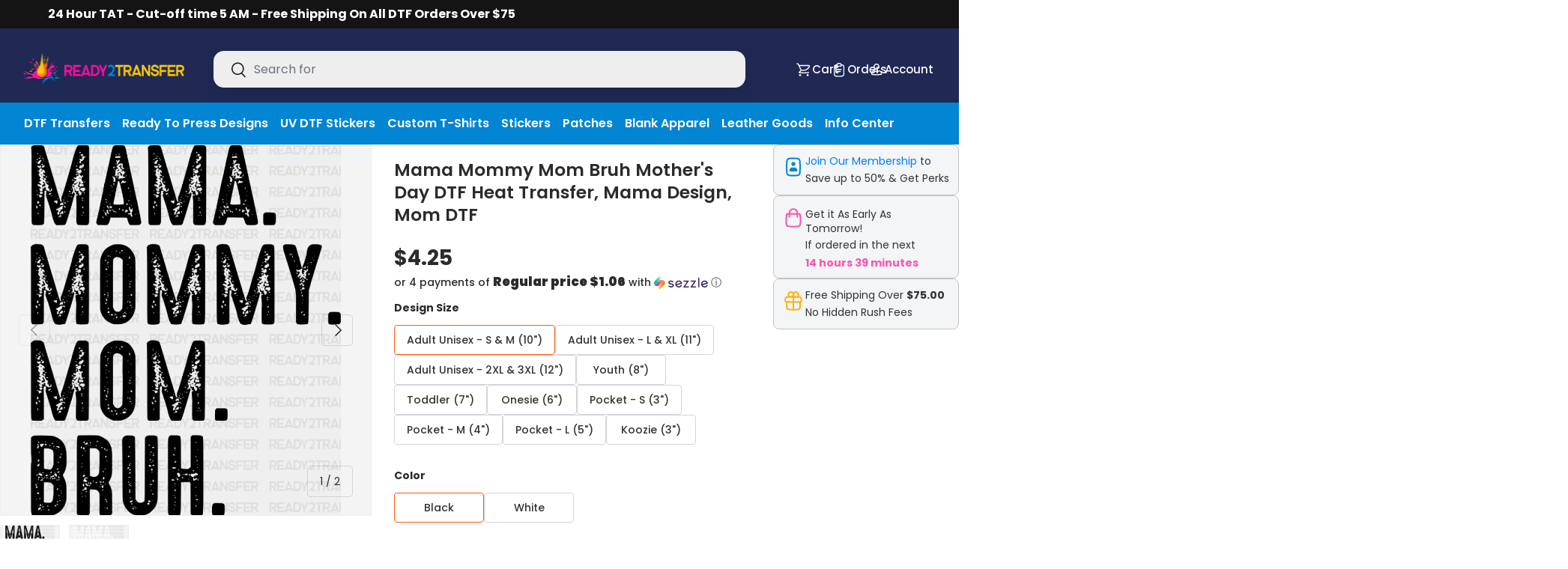

--- FILE ---
content_type: image/svg+xml
request_url: https://ready2transfer.com/cdn/shop/files/Shopping-bag.svg?v=1761128460&width=32
body_size: -291
content:
<svg xmlns="http://www.w3.org/2000/svg" fill="none" viewBox="0 0 36 36" height="36" width="36">
<path fill="#F954B5" d="M10.875 10.8751V10.6953C10.875 7.44369 13.0764 4.60459 16.2256 3.7948C17.3896 3.49548 18.6104 3.49548 19.7744 3.7948C22.9236 4.60459 25.125 7.4437 25.125 10.6953V10.8751H27.3767C28.2336 10.8751 28.9609 11.5036 29.0851 12.3515L29.4131 14.5901C30.059 18.9978 30.059 23.4761 29.4131 27.8838C29.1013 30.0123 27.3848 31.6579 25.245 31.8798L24.3017 31.9776C20.1118 32.4122 15.8882 32.4122 11.6983 31.9776L10.755 31.8798C8.61521 31.6579 6.89878 30.0123 6.5869 27.8838C5.94109 23.4761 5.94109 18.9978 6.5869 14.5901L6.91491 12.3515C7.03914 11.5036 7.76641 10.8751 8.62333 10.8751H10.875ZM16.7859 5.97391C17.5824 5.76911 18.4177 5.76911 19.2141 5.97391C21.3688 6.52797 22.875 8.47052 22.875 10.6953V10.8751H13.125V10.6953C13.125 8.47052 14.6313 6.52797 16.7859 5.97391ZM10.875 13.1251V16.5001C10.875 17.1214 11.3787 17.6251 12 17.6251C12.6213 17.6251 13.125 17.1214 13.125 16.5001V13.1251H22.875V16.5001C22.875 17.1214 23.3787 17.6251 24 17.6251C24.6213 17.6251 25.125 17.1214 25.125 16.5001V13.1251H26.9245L27.1869 14.9163C27.801 19.1077 27.801 23.3662 27.1869 27.5576C27.0242 28.6678 26.129 29.5261 25.0129 29.6418L24.0696 29.7396C20.034 30.1582 15.966 30.1582 11.9304 29.7396L10.9871 29.6418C9.87104 29.5261 8.9758 28.6678 8.81313 27.5576C8.19901 23.3662 8.19901 19.1077 8.81313 14.9163L9.07558 13.1251H10.875Z" clip-rule="evenodd" fill-rule="evenodd"></path>
</svg>


--- FILE ---
content_type: text/javascript; charset=utf-8
request_url: https://ready2transfer.com/products/copy-of-mama-mommy-mom-bruh-mothers-day-dtf-heat-transfer-mama-design-mom-dtf.js
body_size: 1397
content:
{"id":7994379043035,"title":"Mama Mommy Mom Bruh Mother's Day DTF Heat Transfer, Mama Design, Mom DTF","handle":"copy-of-mama-mommy-mom-bruh-mothers-day-dtf-heat-transfer-mama-design-mom-dtf","description":"\u003cdiv\u003e\n\u003cp\u003eUnleash your creativity with our Mama Mommy Mom Bruh Mother's Day DTF Heat Transfer, a perfect solution for custom DTF transfer and t-shirt printing enthusiasts. Crafted for easy application, this high-quality iron on DTF Transfer allows you to create unique t-shirts and apparel with vibrant colors and crisp details. Designed for seamless heat transfer, it's an ideal choice for personalized gifts or professional designs, ensuring your designs stand out on any fabric.\u003c\/p\u003e\n\n\u003cul\u003e\n\u003cli\u003ePress-ready DTF transfers for t-shirts, hoodies, totes, and more\u003c\/li\u003e\n\u003cli\u003eHigh-quality custom iron-on DTF printing\u003c\/li\u003e\n\u003cli\u003eFast and easy heat transfer application\u003c\/li\u003e\n\u003cli\u003eNo minimums or setup fees ever\u003c\/li\u003e\n\u003cli\u003eVivid colors with precise, detailed prints\u003c\/li\u003e\n\u003cli\u003e100% satisfaction guaranteed\u003c\/li\u003e\n\u003cli\u003eCompatible with all fabric types and colors\u003c\/li\u003e\n\u003cli\u003eUse with any heat press or standard home iron\u003c\/li\u003e\n\u003cli\u003eLong-lasting through 50+ washes\u003c\/li\u003e\n\u003c\/ul\u003e    \u003c\/div\u003e","published_at":"2023-03-17T15:15:20-05:00","created_at":"2023-03-17T15:12:43-05:00","vendor":"ready2transfer","type":"","tags":["best mom ever","Direct To Film","DTF Transfer","happy mothers day","Hot Peel Transfers","Iron on transfer","mama","MOM DAYS","mom shirt","moms life","mother day","Mother Decal","Mother's Day","mothers day design","Ready To Press","Transfers For Shirts","Tshirt Transfers"],"price":299,"price_min":299,"price_max":475,"available":true,"price_varies":true,"compare_at_price":null,"compare_at_price_min":0,"compare_at_price_max":0,"compare_at_price_varies":false,"variants":[{"id":44013416120539,"title":"Adult Unisex - S \u0026 M (10\") \/ Black","option1":"Adult Unisex - S \u0026 M (10\")","option2":"Black","option3":null,"sku":"READY4074","requires_shipping":true,"taxable":true,"featured_image":{"id":41453999390939,"product_id":7994379043035,"position":1,"created_at":"2024-06-06T18:38:07-05:00","updated_at":"2025-12-05T16:57:56-06:00","alt":"Mama Mommy Mom Bruh Mother's Day DTF Heat Transfer, Mama Design, Mom DTF ready2transfer Black","width":855,"height":1024,"src":"https:\/\/cdn.shopify.com\/s\/files\/1\/0651\/6172\/4123\/files\/mama-mommy-mom-bruh-mothers-day-dtf-heat-transfer-design-153.webp?v=1764975476","variant_ids":[44013416120539,44013416186075,44013416251611,44013416317147,44013416382683,44013416448219,44013416513755,44013416579291,44013416644827,44013416710363]},"available":true,"name":"Mama Mommy Mom Bruh Mother's Day DTF Heat Transfer, Mama Design, Mom DTF - Adult Unisex - S \u0026 M (10\") \/ Black","public_title":"Adult Unisex - S \u0026 M (10\") \/ Black","options":["Adult Unisex - S \u0026 M (10\")","Black"],"price":425,"weight":28,"compare_at_price":null,"inventory_management":"shopify","barcode":"198715244144","featured_media":{"alt":"Mama Mommy Mom Bruh Mother's Day DTF Heat Transfer, Mama Design, Mom DTF ready2transfer Black","id":34172705767643,"position":1,"preview_image":{"aspect_ratio":0.835,"height":1024,"width":855,"src":"https:\/\/cdn.shopify.com\/s\/files\/1\/0651\/6172\/4123\/files\/mama-mommy-mom-bruh-mothers-day-dtf-heat-transfer-design-153.webp?v=1764975476"}},"quantity_rule":{"min":1,"max":null,"increment":1},"quantity_price_breaks":[],"requires_selling_plan":false,"selling_plan_allocations":[]},{"id":44013416153307,"title":"Adult Unisex - S \u0026 M (10\") \/ White","option1":"Adult Unisex - S \u0026 M (10\")","option2":"White","option3":null,"sku":"READY4074-W","requires_shipping":true,"taxable":true,"featured_image":{"id":41454000242907,"product_id":7994379043035,"position":2,"created_at":"2024-06-06T18:38:12-05:00","updated_at":"2025-12-05T16:57:57-06:00","alt":"Mama Mommy Mom Bruh Mother's Day DTF Heat Transfer, Mama Design, Mom DTF ready2transfer White","width":855,"height":1024,"src":"https:\/\/cdn.shopify.com\/s\/files\/1\/0651\/6172\/4123\/files\/mama-mommy-mom-bruh-mothers-day-dtf-heat-transfer-design-204.webp?v=1764975477","variant_ids":[44013416153307,44013416218843,44013416284379,44013416349915,44013416415451,44013416480987,44013416546523,44013416612059,44013416677595,44013416743131]},"available":true,"name":"Mama Mommy Mom Bruh Mother's Day DTF Heat Transfer, Mama Design, Mom DTF - Adult Unisex - S \u0026 M (10\") \/ White","public_title":"Adult Unisex - S \u0026 M (10\") \/ White","options":["Adult Unisex - S \u0026 M (10\")","White"],"price":425,"weight":28,"compare_at_price":null,"inventory_management":"shopify","barcode":"198715244144","featured_media":{"alt":"Mama Mommy Mom Bruh Mother's Day DTF Heat Transfer, Mama Design, Mom DTF ready2transfer White","id":34172706685147,"position":2,"preview_image":{"aspect_ratio":0.835,"height":1024,"width":855,"src":"https:\/\/cdn.shopify.com\/s\/files\/1\/0651\/6172\/4123\/files\/mama-mommy-mom-bruh-mothers-day-dtf-heat-transfer-design-204.webp?v=1764975477"}},"quantity_rule":{"min":1,"max":null,"increment":1},"quantity_price_breaks":[],"requires_selling_plan":false,"selling_plan_allocations":[]},{"id":44013416186075,"title":"Adult Unisex - L \u0026 XL (11\") \/ Black","option1":"Adult Unisex - L \u0026 XL (11\")","option2":"Black","option3":null,"sku":"READY4074","requires_shipping":true,"taxable":true,"featured_image":{"id":41453999390939,"product_id":7994379043035,"position":1,"created_at":"2024-06-06T18:38:07-05:00","updated_at":"2025-12-05T16:57:56-06:00","alt":"Mama Mommy Mom Bruh Mother's Day DTF Heat Transfer, Mama Design, Mom DTF ready2transfer Black","width":855,"height":1024,"src":"https:\/\/cdn.shopify.com\/s\/files\/1\/0651\/6172\/4123\/files\/mama-mommy-mom-bruh-mothers-day-dtf-heat-transfer-design-153.webp?v=1764975476","variant_ids":[44013416120539,44013416186075,44013416251611,44013416317147,44013416382683,44013416448219,44013416513755,44013416579291,44013416644827,44013416710363]},"available":true,"name":"Mama Mommy Mom Bruh Mother's Day DTF Heat Transfer, Mama Design, Mom DTF - Adult Unisex - L \u0026 XL (11\") \/ Black","public_title":"Adult Unisex - L \u0026 XL (11\") \/ Black","options":["Adult Unisex - L \u0026 XL (11\")","Black"],"price":449,"weight":28,"compare_at_price":null,"inventory_management":"shopify","barcode":"198715244144","featured_media":{"alt":"Mama Mommy Mom Bruh Mother's Day DTF Heat Transfer, Mama Design, Mom DTF ready2transfer Black","id":34172705767643,"position":1,"preview_image":{"aspect_ratio":0.835,"height":1024,"width":855,"src":"https:\/\/cdn.shopify.com\/s\/files\/1\/0651\/6172\/4123\/files\/mama-mommy-mom-bruh-mothers-day-dtf-heat-transfer-design-153.webp?v=1764975476"}},"quantity_rule":{"min":1,"max":null,"increment":1},"quantity_price_breaks":[],"requires_selling_plan":false,"selling_plan_allocations":[]},{"id":44013416218843,"title":"Adult Unisex - L \u0026 XL (11\") \/ White","option1":"Adult Unisex - L \u0026 XL (11\")","option2":"White","option3":null,"sku":"READY4074-W","requires_shipping":true,"taxable":true,"featured_image":{"id":41454000242907,"product_id":7994379043035,"position":2,"created_at":"2024-06-06T18:38:12-05:00","updated_at":"2025-12-05T16:57:57-06:00","alt":"Mama Mommy Mom Bruh Mother's Day DTF Heat Transfer, Mama Design, Mom DTF ready2transfer White","width":855,"height":1024,"src":"https:\/\/cdn.shopify.com\/s\/files\/1\/0651\/6172\/4123\/files\/mama-mommy-mom-bruh-mothers-day-dtf-heat-transfer-design-204.webp?v=1764975477","variant_ids":[44013416153307,44013416218843,44013416284379,44013416349915,44013416415451,44013416480987,44013416546523,44013416612059,44013416677595,44013416743131]},"available":true,"name":"Mama Mommy Mom Bruh Mother's Day DTF Heat Transfer, Mama Design, Mom DTF - Adult Unisex - L \u0026 XL (11\") \/ White","public_title":"Adult Unisex - L \u0026 XL (11\") \/ White","options":["Adult Unisex - L \u0026 XL (11\")","White"],"price":449,"weight":28,"compare_at_price":null,"inventory_management":"shopify","barcode":"198715244144","featured_media":{"alt":"Mama Mommy Mom Bruh Mother's Day DTF Heat Transfer, Mama Design, Mom DTF ready2transfer White","id":34172706685147,"position":2,"preview_image":{"aspect_ratio":0.835,"height":1024,"width":855,"src":"https:\/\/cdn.shopify.com\/s\/files\/1\/0651\/6172\/4123\/files\/mama-mommy-mom-bruh-mothers-day-dtf-heat-transfer-design-204.webp?v=1764975477"}},"quantity_rule":{"min":1,"max":null,"increment":1},"quantity_price_breaks":[],"requires_selling_plan":false,"selling_plan_allocations":[]},{"id":44013416251611,"title":"Adult Unisex - 2XL \u0026 3XL (12\") \/ Black","option1":"Adult Unisex - 2XL \u0026 3XL (12\")","option2":"Black","option3":null,"sku":"READY4074","requires_shipping":true,"taxable":true,"featured_image":{"id":41453999390939,"product_id":7994379043035,"position":1,"created_at":"2024-06-06T18:38:07-05:00","updated_at":"2025-12-05T16:57:56-06:00","alt":"Mama Mommy Mom Bruh Mother's Day DTF Heat Transfer, Mama Design, Mom DTF ready2transfer Black","width":855,"height":1024,"src":"https:\/\/cdn.shopify.com\/s\/files\/1\/0651\/6172\/4123\/files\/mama-mommy-mom-bruh-mothers-day-dtf-heat-transfer-design-153.webp?v=1764975476","variant_ids":[44013416120539,44013416186075,44013416251611,44013416317147,44013416382683,44013416448219,44013416513755,44013416579291,44013416644827,44013416710363]},"available":true,"name":"Mama Mommy Mom Bruh Mother's Day DTF Heat Transfer, Mama Design, Mom DTF - Adult Unisex - 2XL \u0026 3XL (12\") \/ Black","public_title":"Adult Unisex - 2XL \u0026 3XL (12\") \/ Black","options":["Adult Unisex - 2XL \u0026 3XL (12\")","Black"],"price":475,"weight":28,"compare_at_price":null,"inventory_management":"shopify","barcode":"198715244144","featured_media":{"alt":"Mama Mommy Mom Bruh Mother's Day DTF Heat Transfer, Mama Design, Mom DTF ready2transfer Black","id":34172705767643,"position":1,"preview_image":{"aspect_ratio":0.835,"height":1024,"width":855,"src":"https:\/\/cdn.shopify.com\/s\/files\/1\/0651\/6172\/4123\/files\/mama-mommy-mom-bruh-mothers-day-dtf-heat-transfer-design-153.webp?v=1764975476"}},"quantity_rule":{"min":1,"max":null,"increment":1},"quantity_price_breaks":[],"requires_selling_plan":false,"selling_plan_allocations":[]},{"id":44013416284379,"title":"Adult Unisex - 2XL \u0026 3XL (12\") \/ White","option1":"Adult Unisex - 2XL \u0026 3XL (12\")","option2":"White","option3":null,"sku":"READY4074-W","requires_shipping":true,"taxable":true,"featured_image":{"id":41454000242907,"product_id":7994379043035,"position":2,"created_at":"2024-06-06T18:38:12-05:00","updated_at":"2025-12-05T16:57:57-06:00","alt":"Mama Mommy Mom Bruh Mother's Day DTF Heat Transfer, Mama Design, Mom DTF ready2transfer White","width":855,"height":1024,"src":"https:\/\/cdn.shopify.com\/s\/files\/1\/0651\/6172\/4123\/files\/mama-mommy-mom-bruh-mothers-day-dtf-heat-transfer-design-204.webp?v=1764975477","variant_ids":[44013416153307,44013416218843,44013416284379,44013416349915,44013416415451,44013416480987,44013416546523,44013416612059,44013416677595,44013416743131]},"available":true,"name":"Mama Mommy Mom Bruh Mother's Day DTF Heat Transfer, Mama Design, Mom DTF - Adult Unisex - 2XL \u0026 3XL (12\") \/ White","public_title":"Adult Unisex - 2XL \u0026 3XL (12\") \/ White","options":["Adult Unisex - 2XL \u0026 3XL (12\")","White"],"price":475,"weight":28,"compare_at_price":null,"inventory_management":"shopify","barcode":"198715244144","featured_media":{"alt":"Mama Mommy Mom Bruh Mother's Day DTF Heat Transfer, Mama Design, Mom DTF ready2transfer White","id":34172706685147,"position":2,"preview_image":{"aspect_ratio":0.835,"height":1024,"width":855,"src":"https:\/\/cdn.shopify.com\/s\/files\/1\/0651\/6172\/4123\/files\/mama-mommy-mom-bruh-mothers-day-dtf-heat-transfer-design-204.webp?v=1764975477"}},"quantity_rule":{"min":1,"max":null,"increment":1},"quantity_price_breaks":[],"requires_selling_plan":false,"selling_plan_allocations":[]},{"id":44013416317147,"title":"Youth (8\") \/ Black","option1":"Youth (8\")","option2":"Black","option3":null,"sku":"READY4074","requires_shipping":true,"taxable":true,"featured_image":{"id":41453999390939,"product_id":7994379043035,"position":1,"created_at":"2024-06-06T18:38:07-05:00","updated_at":"2025-12-05T16:57:56-06:00","alt":"Mama Mommy Mom Bruh Mother's Day DTF Heat Transfer, Mama Design, Mom DTF ready2transfer Black","width":855,"height":1024,"src":"https:\/\/cdn.shopify.com\/s\/files\/1\/0651\/6172\/4123\/files\/mama-mommy-mom-bruh-mothers-day-dtf-heat-transfer-design-153.webp?v=1764975476","variant_ids":[44013416120539,44013416186075,44013416251611,44013416317147,44013416382683,44013416448219,44013416513755,44013416579291,44013416644827,44013416710363]},"available":true,"name":"Mama Mommy Mom Bruh Mother's Day DTF Heat Transfer, Mama Design, Mom DTF - Youth (8\") \/ Black","public_title":"Youth (8\") \/ Black","options":["Youth (8\")","Black"],"price":399,"weight":28,"compare_at_price":null,"inventory_management":"shopify","barcode":"198715244144","featured_media":{"alt":"Mama Mommy Mom Bruh Mother's Day DTF Heat Transfer, Mama Design, Mom DTF ready2transfer Black","id":34172705767643,"position":1,"preview_image":{"aspect_ratio":0.835,"height":1024,"width":855,"src":"https:\/\/cdn.shopify.com\/s\/files\/1\/0651\/6172\/4123\/files\/mama-mommy-mom-bruh-mothers-day-dtf-heat-transfer-design-153.webp?v=1764975476"}},"quantity_rule":{"min":1,"max":null,"increment":1},"quantity_price_breaks":[],"requires_selling_plan":false,"selling_plan_allocations":[]},{"id":44013416349915,"title":"Youth (8\") \/ White","option1":"Youth (8\")","option2":"White","option3":null,"sku":"READY4074-W","requires_shipping":true,"taxable":true,"featured_image":{"id":41454000242907,"product_id":7994379043035,"position":2,"created_at":"2024-06-06T18:38:12-05:00","updated_at":"2025-12-05T16:57:57-06:00","alt":"Mama Mommy Mom Bruh Mother's Day DTF Heat Transfer, Mama Design, Mom DTF ready2transfer White","width":855,"height":1024,"src":"https:\/\/cdn.shopify.com\/s\/files\/1\/0651\/6172\/4123\/files\/mama-mommy-mom-bruh-mothers-day-dtf-heat-transfer-design-204.webp?v=1764975477","variant_ids":[44013416153307,44013416218843,44013416284379,44013416349915,44013416415451,44013416480987,44013416546523,44013416612059,44013416677595,44013416743131]},"available":true,"name":"Mama Mommy Mom Bruh Mother's Day DTF Heat Transfer, Mama Design, Mom DTF - Youth (8\") \/ White","public_title":"Youth (8\") \/ White","options":["Youth (8\")","White"],"price":399,"weight":28,"compare_at_price":null,"inventory_management":"shopify","barcode":"198715244144","featured_media":{"alt":"Mama Mommy Mom Bruh Mother's Day DTF Heat Transfer, Mama Design, Mom DTF ready2transfer White","id":34172706685147,"position":2,"preview_image":{"aspect_ratio":0.835,"height":1024,"width":855,"src":"https:\/\/cdn.shopify.com\/s\/files\/1\/0651\/6172\/4123\/files\/mama-mommy-mom-bruh-mothers-day-dtf-heat-transfer-design-204.webp?v=1764975477"}},"quantity_rule":{"min":1,"max":null,"increment":1},"quantity_price_breaks":[],"requires_selling_plan":false,"selling_plan_allocations":[]},{"id":44013416382683,"title":"Toddler (7\") \/ Black","option1":"Toddler (7\")","option2":"Black","option3":null,"sku":"READY4074","requires_shipping":true,"taxable":true,"featured_image":{"id":41453999390939,"product_id":7994379043035,"position":1,"created_at":"2024-06-06T18:38:07-05:00","updated_at":"2025-12-05T16:57:56-06:00","alt":"Mama Mommy Mom Bruh Mother's Day DTF Heat Transfer, Mama Design, Mom DTF ready2transfer Black","width":855,"height":1024,"src":"https:\/\/cdn.shopify.com\/s\/files\/1\/0651\/6172\/4123\/files\/mama-mommy-mom-bruh-mothers-day-dtf-heat-transfer-design-153.webp?v=1764975476","variant_ids":[44013416120539,44013416186075,44013416251611,44013416317147,44013416382683,44013416448219,44013416513755,44013416579291,44013416644827,44013416710363]},"available":true,"name":"Mama Mommy Mom Bruh Mother's Day DTF Heat Transfer, Mama Design, Mom DTF - Toddler (7\") \/ Black","public_title":"Toddler (7\") \/ Black","options":["Toddler (7\")","Black"],"price":399,"weight":28,"compare_at_price":null,"inventory_management":"shopify","barcode":"198715244144","featured_media":{"alt":"Mama Mommy Mom Bruh Mother's Day DTF Heat Transfer, Mama Design, Mom DTF ready2transfer Black","id":34172705767643,"position":1,"preview_image":{"aspect_ratio":0.835,"height":1024,"width":855,"src":"https:\/\/cdn.shopify.com\/s\/files\/1\/0651\/6172\/4123\/files\/mama-mommy-mom-bruh-mothers-day-dtf-heat-transfer-design-153.webp?v=1764975476"}},"quantity_rule":{"min":1,"max":null,"increment":1},"quantity_price_breaks":[],"requires_selling_plan":false,"selling_plan_allocations":[]},{"id":44013416415451,"title":"Toddler (7\") \/ White","option1":"Toddler (7\")","option2":"White","option3":null,"sku":"READY4074-W","requires_shipping":true,"taxable":true,"featured_image":{"id":41454000242907,"product_id":7994379043035,"position":2,"created_at":"2024-06-06T18:38:12-05:00","updated_at":"2025-12-05T16:57:57-06:00","alt":"Mama Mommy Mom Bruh Mother's Day DTF Heat Transfer, Mama Design, Mom DTF ready2transfer White","width":855,"height":1024,"src":"https:\/\/cdn.shopify.com\/s\/files\/1\/0651\/6172\/4123\/files\/mama-mommy-mom-bruh-mothers-day-dtf-heat-transfer-design-204.webp?v=1764975477","variant_ids":[44013416153307,44013416218843,44013416284379,44013416349915,44013416415451,44013416480987,44013416546523,44013416612059,44013416677595,44013416743131]},"available":true,"name":"Mama Mommy Mom Bruh Mother's Day DTF Heat Transfer, Mama Design, Mom DTF - Toddler (7\") \/ White","public_title":"Toddler (7\") \/ White","options":["Toddler (7\")","White"],"price":399,"weight":28,"compare_at_price":null,"inventory_management":"shopify","barcode":"198715244144","featured_media":{"alt":"Mama Mommy Mom Bruh Mother's Day DTF Heat Transfer, Mama Design, Mom DTF ready2transfer White","id":34172706685147,"position":2,"preview_image":{"aspect_ratio":0.835,"height":1024,"width":855,"src":"https:\/\/cdn.shopify.com\/s\/files\/1\/0651\/6172\/4123\/files\/mama-mommy-mom-bruh-mothers-day-dtf-heat-transfer-design-204.webp?v=1764975477"}},"quantity_rule":{"min":1,"max":null,"increment":1},"quantity_price_breaks":[],"requires_selling_plan":false,"selling_plan_allocations":[]},{"id":44013416448219,"title":"Onesie (6\") \/ Black","option1":"Onesie (6\")","option2":"Black","option3":null,"sku":"READY4074","requires_shipping":true,"taxable":true,"featured_image":{"id":41453999390939,"product_id":7994379043035,"position":1,"created_at":"2024-06-06T18:38:07-05:00","updated_at":"2025-12-05T16:57:56-06:00","alt":"Mama Mommy Mom Bruh Mother's Day DTF Heat Transfer, Mama Design, Mom DTF ready2transfer Black","width":855,"height":1024,"src":"https:\/\/cdn.shopify.com\/s\/files\/1\/0651\/6172\/4123\/files\/mama-mommy-mom-bruh-mothers-day-dtf-heat-transfer-design-153.webp?v=1764975476","variant_ids":[44013416120539,44013416186075,44013416251611,44013416317147,44013416382683,44013416448219,44013416513755,44013416579291,44013416644827,44013416710363]},"available":true,"name":"Mama Mommy Mom Bruh Mother's Day DTF Heat Transfer, Mama Design, Mom DTF - Onesie (6\") \/ Black","public_title":"Onesie (6\") \/ Black","options":["Onesie (6\")","Black"],"price":349,"weight":28,"compare_at_price":null,"inventory_management":"shopify","barcode":"198715244144","featured_media":{"alt":"Mama Mommy Mom Bruh Mother's Day DTF Heat Transfer, Mama Design, Mom DTF ready2transfer Black","id":34172705767643,"position":1,"preview_image":{"aspect_ratio":0.835,"height":1024,"width":855,"src":"https:\/\/cdn.shopify.com\/s\/files\/1\/0651\/6172\/4123\/files\/mama-mommy-mom-bruh-mothers-day-dtf-heat-transfer-design-153.webp?v=1764975476"}},"quantity_rule":{"min":1,"max":null,"increment":1},"quantity_price_breaks":[],"requires_selling_plan":false,"selling_plan_allocations":[]},{"id":44013416480987,"title":"Onesie (6\") \/ White","option1":"Onesie (6\")","option2":"White","option3":null,"sku":"READY4074-W","requires_shipping":true,"taxable":true,"featured_image":{"id":41454000242907,"product_id":7994379043035,"position":2,"created_at":"2024-06-06T18:38:12-05:00","updated_at":"2025-12-05T16:57:57-06:00","alt":"Mama Mommy Mom Bruh Mother's Day DTF Heat Transfer, Mama Design, Mom DTF ready2transfer White","width":855,"height":1024,"src":"https:\/\/cdn.shopify.com\/s\/files\/1\/0651\/6172\/4123\/files\/mama-mommy-mom-bruh-mothers-day-dtf-heat-transfer-design-204.webp?v=1764975477","variant_ids":[44013416153307,44013416218843,44013416284379,44013416349915,44013416415451,44013416480987,44013416546523,44013416612059,44013416677595,44013416743131]},"available":true,"name":"Mama Mommy Mom Bruh Mother's Day DTF Heat Transfer, Mama Design, Mom DTF - Onesie (6\") \/ White","public_title":"Onesie (6\") \/ White","options":["Onesie (6\")","White"],"price":349,"weight":28,"compare_at_price":null,"inventory_management":"shopify","barcode":"198715244144","featured_media":{"alt":"Mama Mommy Mom Bruh Mother's Day DTF Heat Transfer, Mama Design, Mom DTF ready2transfer White","id":34172706685147,"position":2,"preview_image":{"aspect_ratio":0.835,"height":1024,"width":855,"src":"https:\/\/cdn.shopify.com\/s\/files\/1\/0651\/6172\/4123\/files\/mama-mommy-mom-bruh-mothers-day-dtf-heat-transfer-design-204.webp?v=1764975477"}},"quantity_rule":{"min":1,"max":null,"increment":1},"quantity_price_breaks":[],"requires_selling_plan":false,"selling_plan_allocations":[]},{"id":44013416513755,"title":"Pocket - S (3\") \/ Black","option1":"Pocket - S (3\")","option2":"Black","option3":null,"sku":"READY4074","requires_shipping":true,"taxable":true,"featured_image":{"id":41453999390939,"product_id":7994379043035,"position":1,"created_at":"2024-06-06T18:38:07-05:00","updated_at":"2025-12-05T16:57:56-06:00","alt":"Mama Mommy Mom Bruh Mother's Day DTF Heat Transfer, Mama Design, Mom DTF ready2transfer Black","width":855,"height":1024,"src":"https:\/\/cdn.shopify.com\/s\/files\/1\/0651\/6172\/4123\/files\/mama-mommy-mom-bruh-mothers-day-dtf-heat-transfer-design-153.webp?v=1764975476","variant_ids":[44013416120539,44013416186075,44013416251611,44013416317147,44013416382683,44013416448219,44013416513755,44013416579291,44013416644827,44013416710363]},"available":true,"name":"Mama Mommy Mom Bruh Mother's Day DTF Heat Transfer, Mama Design, Mom DTF - Pocket - S (3\") \/ Black","public_title":"Pocket - S (3\") \/ Black","options":["Pocket - S (3\")","Black"],"price":299,"weight":28,"compare_at_price":null,"inventory_management":"shopify","barcode":"198715244144","featured_media":{"alt":"Mama Mommy Mom Bruh Mother's Day DTF Heat Transfer, Mama Design, Mom DTF ready2transfer Black","id":34172705767643,"position":1,"preview_image":{"aspect_ratio":0.835,"height":1024,"width":855,"src":"https:\/\/cdn.shopify.com\/s\/files\/1\/0651\/6172\/4123\/files\/mama-mommy-mom-bruh-mothers-day-dtf-heat-transfer-design-153.webp?v=1764975476"}},"quantity_rule":{"min":1,"max":null,"increment":1},"quantity_price_breaks":[],"requires_selling_plan":false,"selling_plan_allocations":[]},{"id":44013416546523,"title":"Pocket - S (3\") \/ White","option1":"Pocket - S (3\")","option2":"White","option3":null,"sku":"READY4074-W","requires_shipping":true,"taxable":true,"featured_image":{"id":41454000242907,"product_id":7994379043035,"position":2,"created_at":"2024-06-06T18:38:12-05:00","updated_at":"2025-12-05T16:57:57-06:00","alt":"Mama Mommy Mom Bruh Mother's Day DTF Heat Transfer, Mama Design, Mom DTF ready2transfer White","width":855,"height":1024,"src":"https:\/\/cdn.shopify.com\/s\/files\/1\/0651\/6172\/4123\/files\/mama-mommy-mom-bruh-mothers-day-dtf-heat-transfer-design-204.webp?v=1764975477","variant_ids":[44013416153307,44013416218843,44013416284379,44013416349915,44013416415451,44013416480987,44013416546523,44013416612059,44013416677595,44013416743131]},"available":true,"name":"Mama Mommy Mom Bruh Mother's Day DTF Heat Transfer, Mama Design, Mom DTF - Pocket - S (3\") \/ White","public_title":"Pocket - S (3\") \/ White","options":["Pocket - S (3\")","White"],"price":299,"weight":28,"compare_at_price":null,"inventory_management":"shopify","barcode":"198715244144","featured_media":{"alt":"Mama Mommy Mom Bruh Mother's Day DTF Heat Transfer, Mama Design, Mom DTF ready2transfer White","id":34172706685147,"position":2,"preview_image":{"aspect_ratio":0.835,"height":1024,"width":855,"src":"https:\/\/cdn.shopify.com\/s\/files\/1\/0651\/6172\/4123\/files\/mama-mommy-mom-bruh-mothers-day-dtf-heat-transfer-design-204.webp?v=1764975477"}},"quantity_rule":{"min":1,"max":null,"increment":1},"quantity_price_breaks":[],"requires_selling_plan":false,"selling_plan_allocations":[]},{"id":44013416579291,"title":"Pocket - M (4\") \/ Black","option1":"Pocket - M (4\")","option2":"Black","option3":null,"sku":"READY4074","requires_shipping":true,"taxable":true,"featured_image":{"id":41453999390939,"product_id":7994379043035,"position":1,"created_at":"2024-06-06T18:38:07-05:00","updated_at":"2025-12-05T16:57:56-06:00","alt":"Mama Mommy Mom Bruh Mother's Day DTF Heat Transfer, Mama Design, Mom DTF ready2transfer Black","width":855,"height":1024,"src":"https:\/\/cdn.shopify.com\/s\/files\/1\/0651\/6172\/4123\/files\/mama-mommy-mom-bruh-mothers-day-dtf-heat-transfer-design-153.webp?v=1764975476","variant_ids":[44013416120539,44013416186075,44013416251611,44013416317147,44013416382683,44013416448219,44013416513755,44013416579291,44013416644827,44013416710363]},"available":true,"name":"Mama Mommy Mom Bruh Mother's Day DTF Heat Transfer, Mama Design, Mom DTF - Pocket - M (4\") \/ Black","public_title":"Pocket - M (4\") \/ Black","options":["Pocket - M (4\")","Black"],"price":325,"weight":28,"compare_at_price":null,"inventory_management":"shopify","barcode":"198715244144","featured_media":{"alt":"Mama Mommy Mom Bruh Mother's Day DTF Heat Transfer, Mama Design, Mom DTF ready2transfer Black","id":34172705767643,"position":1,"preview_image":{"aspect_ratio":0.835,"height":1024,"width":855,"src":"https:\/\/cdn.shopify.com\/s\/files\/1\/0651\/6172\/4123\/files\/mama-mommy-mom-bruh-mothers-day-dtf-heat-transfer-design-153.webp?v=1764975476"}},"quantity_rule":{"min":1,"max":null,"increment":1},"quantity_price_breaks":[],"requires_selling_plan":false,"selling_plan_allocations":[]},{"id":44013416612059,"title":"Pocket - M (4\") \/ White","option1":"Pocket - M (4\")","option2":"White","option3":null,"sku":"READY4074-W","requires_shipping":true,"taxable":true,"featured_image":{"id":41454000242907,"product_id":7994379043035,"position":2,"created_at":"2024-06-06T18:38:12-05:00","updated_at":"2025-12-05T16:57:57-06:00","alt":"Mama Mommy Mom Bruh Mother's Day DTF Heat Transfer, Mama Design, Mom DTF ready2transfer White","width":855,"height":1024,"src":"https:\/\/cdn.shopify.com\/s\/files\/1\/0651\/6172\/4123\/files\/mama-mommy-mom-bruh-mothers-day-dtf-heat-transfer-design-204.webp?v=1764975477","variant_ids":[44013416153307,44013416218843,44013416284379,44013416349915,44013416415451,44013416480987,44013416546523,44013416612059,44013416677595,44013416743131]},"available":true,"name":"Mama Mommy Mom Bruh Mother's Day DTF Heat Transfer, Mama Design, Mom DTF - Pocket - M (4\") \/ White","public_title":"Pocket - M (4\") \/ White","options":["Pocket - M (4\")","White"],"price":325,"weight":28,"compare_at_price":null,"inventory_management":"shopify","barcode":"198715244144","featured_media":{"alt":"Mama Mommy Mom Bruh Mother's Day DTF Heat Transfer, Mama Design, Mom DTF ready2transfer White","id":34172706685147,"position":2,"preview_image":{"aspect_ratio":0.835,"height":1024,"width":855,"src":"https:\/\/cdn.shopify.com\/s\/files\/1\/0651\/6172\/4123\/files\/mama-mommy-mom-bruh-mothers-day-dtf-heat-transfer-design-204.webp?v=1764975477"}},"quantity_rule":{"min":1,"max":null,"increment":1},"quantity_price_breaks":[],"requires_selling_plan":false,"selling_plan_allocations":[]},{"id":44013416644827,"title":"Pocket - L (5\") \/ Black","option1":"Pocket - L (5\")","option2":"Black","option3":null,"sku":"READY4074","requires_shipping":true,"taxable":true,"featured_image":{"id":41453999390939,"product_id":7994379043035,"position":1,"created_at":"2024-06-06T18:38:07-05:00","updated_at":"2025-12-05T16:57:56-06:00","alt":"Mama Mommy Mom Bruh Mother's Day DTF Heat Transfer, Mama Design, Mom DTF ready2transfer Black","width":855,"height":1024,"src":"https:\/\/cdn.shopify.com\/s\/files\/1\/0651\/6172\/4123\/files\/mama-mommy-mom-bruh-mothers-day-dtf-heat-transfer-design-153.webp?v=1764975476","variant_ids":[44013416120539,44013416186075,44013416251611,44013416317147,44013416382683,44013416448219,44013416513755,44013416579291,44013416644827,44013416710363]},"available":true,"name":"Mama Mommy Mom Bruh Mother's Day DTF Heat Transfer, Mama Design, Mom DTF - Pocket - L (5\") \/ Black","public_title":"Pocket - L (5\") \/ Black","options":["Pocket - L (5\")","Black"],"price":349,"weight":28,"compare_at_price":null,"inventory_management":"shopify","barcode":"198715244144","featured_media":{"alt":"Mama Mommy Mom Bruh Mother's Day DTF Heat Transfer, Mama Design, Mom DTF ready2transfer Black","id":34172705767643,"position":1,"preview_image":{"aspect_ratio":0.835,"height":1024,"width":855,"src":"https:\/\/cdn.shopify.com\/s\/files\/1\/0651\/6172\/4123\/files\/mama-mommy-mom-bruh-mothers-day-dtf-heat-transfer-design-153.webp?v=1764975476"}},"quantity_rule":{"min":1,"max":null,"increment":1},"quantity_price_breaks":[],"requires_selling_plan":false,"selling_plan_allocations":[]},{"id":44013416677595,"title":"Pocket - L (5\") \/ White","option1":"Pocket - L (5\")","option2":"White","option3":null,"sku":"READY4074-W","requires_shipping":true,"taxable":true,"featured_image":{"id":41454000242907,"product_id":7994379043035,"position":2,"created_at":"2024-06-06T18:38:12-05:00","updated_at":"2025-12-05T16:57:57-06:00","alt":"Mama Mommy Mom Bruh Mother's Day DTF Heat Transfer, Mama Design, Mom DTF ready2transfer White","width":855,"height":1024,"src":"https:\/\/cdn.shopify.com\/s\/files\/1\/0651\/6172\/4123\/files\/mama-mommy-mom-bruh-mothers-day-dtf-heat-transfer-design-204.webp?v=1764975477","variant_ids":[44013416153307,44013416218843,44013416284379,44013416349915,44013416415451,44013416480987,44013416546523,44013416612059,44013416677595,44013416743131]},"available":true,"name":"Mama Mommy Mom Bruh Mother's Day DTF Heat Transfer, Mama Design, Mom DTF - Pocket - L (5\") \/ White","public_title":"Pocket - L (5\") \/ White","options":["Pocket - L (5\")","White"],"price":349,"weight":28,"compare_at_price":null,"inventory_management":"shopify","barcode":"198715244144","featured_media":{"alt":"Mama Mommy Mom Bruh Mother's Day DTF Heat Transfer, Mama Design, Mom DTF ready2transfer White","id":34172706685147,"position":2,"preview_image":{"aspect_ratio":0.835,"height":1024,"width":855,"src":"https:\/\/cdn.shopify.com\/s\/files\/1\/0651\/6172\/4123\/files\/mama-mommy-mom-bruh-mothers-day-dtf-heat-transfer-design-204.webp?v=1764975477"}},"quantity_rule":{"min":1,"max":null,"increment":1},"quantity_price_breaks":[],"requires_selling_plan":false,"selling_plan_allocations":[]},{"id":44013416710363,"title":"Koozie (3\") \/ Black","option1":"Koozie (3\")","option2":"Black","option3":null,"sku":"READY4074","requires_shipping":true,"taxable":true,"featured_image":{"id":41453999390939,"product_id":7994379043035,"position":1,"created_at":"2024-06-06T18:38:07-05:00","updated_at":"2025-12-05T16:57:56-06:00","alt":"Mama Mommy Mom Bruh Mother's Day DTF Heat Transfer, Mama Design, Mom DTF ready2transfer Black","width":855,"height":1024,"src":"https:\/\/cdn.shopify.com\/s\/files\/1\/0651\/6172\/4123\/files\/mama-mommy-mom-bruh-mothers-day-dtf-heat-transfer-design-153.webp?v=1764975476","variant_ids":[44013416120539,44013416186075,44013416251611,44013416317147,44013416382683,44013416448219,44013416513755,44013416579291,44013416644827,44013416710363]},"available":true,"name":"Mama Mommy Mom Bruh Mother's Day DTF Heat Transfer, Mama Design, Mom DTF - Koozie (3\") \/ Black","public_title":"Koozie (3\") \/ Black","options":["Koozie (3\")","Black"],"price":299,"weight":28,"compare_at_price":null,"inventory_management":"shopify","barcode":"198715244144","featured_media":{"alt":"Mama Mommy Mom Bruh Mother's Day DTF Heat Transfer, Mama Design, Mom DTF ready2transfer Black","id":34172705767643,"position":1,"preview_image":{"aspect_ratio":0.835,"height":1024,"width":855,"src":"https:\/\/cdn.shopify.com\/s\/files\/1\/0651\/6172\/4123\/files\/mama-mommy-mom-bruh-mothers-day-dtf-heat-transfer-design-153.webp?v=1764975476"}},"quantity_rule":{"min":1,"max":null,"increment":1},"quantity_price_breaks":[],"requires_selling_plan":false,"selling_plan_allocations":[]},{"id":44013416743131,"title":"Koozie (3\") \/ White","option1":"Koozie (3\")","option2":"White","option3":null,"sku":"READY4074-W","requires_shipping":true,"taxable":true,"featured_image":{"id":41454000242907,"product_id":7994379043035,"position":2,"created_at":"2024-06-06T18:38:12-05:00","updated_at":"2025-12-05T16:57:57-06:00","alt":"Mama Mommy Mom Bruh Mother's Day DTF Heat Transfer, Mama Design, Mom DTF ready2transfer White","width":855,"height":1024,"src":"https:\/\/cdn.shopify.com\/s\/files\/1\/0651\/6172\/4123\/files\/mama-mommy-mom-bruh-mothers-day-dtf-heat-transfer-design-204.webp?v=1764975477","variant_ids":[44013416153307,44013416218843,44013416284379,44013416349915,44013416415451,44013416480987,44013416546523,44013416612059,44013416677595,44013416743131]},"available":true,"name":"Mama Mommy Mom Bruh Mother's Day DTF Heat Transfer, Mama Design, Mom DTF - Koozie (3\") \/ White","public_title":"Koozie (3\") \/ White","options":["Koozie (3\")","White"],"price":299,"weight":28,"compare_at_price":null,"inventory_management":"shopify","barcode":"198715244144","featured_media":{"alt":"Mama Mommy Mom Bruh Mother's Day DTF Heat Transfer, Mama Design, Mom DTF ready2transfer White","id":34172706685147,"position":2,"preview_image":{"aspect_ratio":0.835,"height":1024,"width":855,"src":"https:\/\/cdn.shopify.com\/s\/files\/1\/0651\/6172\/4123\/files\/mama-mommy-mom-bruh-mothers-day-dtf-heat-transfer-design-204.webp?v=1764975477"}},"quantity_rule":{"min":1,"max":null,"increment":1},"quantity_price_breaks":[],"requires_selling_plan":false,"selling_plan_allocations":[]}],"images":["\/\/cdn.shopify.com\/s\/files\/1\/0651\/6172\/4123\/files\/mama-mommy-mom-bruh-mothers-day-dtf-heat-transfer-design-153.webp?v=1764975476","\/\/cdn.shopify.com\/s\/files\/1\/0651\/6172\/4123\/files\/mama-mommy-mom-bruh-mothers-day-dtf-heat-transfer-design-204.webp?v=1764975477"],"featured_image":"\/\/cdn.shopify.com\/s\/files\/1\/0651\/6172\/4123\/files\/mama-mommy-mom-bruh-mothers-day-dtf-heat-transfer-design-153.webp?v=1764975476","options":[{"name":"Design Size","position":1,"values":["Adult Unisex - S \u0026 M (10\")","Adult Unisex - L \u0026 XL (11\")","Adult Unisex - 2XL \u0026 3XL (12\")","Youth (8\")","Toddler (7\")","Onesie (6\")","Pocket - S (3\")","Pocket - M (4\")","Pocket - L (5\")","Koozie (3\")"]},{"name":"Color","position":2,"values":["Black","White"]}],"url":"\/products\/copy-of-mama-mommy-mom-bruh-mothers-day-dtf-heat-transfer-mama-design-mom-dtf","media":[{"alt":"Mama Mommy Mom Bruh Mother's Day DTF Heat Transfer, Mama Design, Mom DTF ready2transfer Black","id":34172705767643,"position":1,"preview_image":{"aspect_ratio":0.835,"height":1024,"width":855,"src":"https:\/\/cdn.shopify.com\/s\/files\/1\/0651\/6172\/4123\/files\/mama-mommy-mom-bruh-mothers-day-dtf-heat-transfer-design-153.webp?v=1764975476"},"aspect_ratio":0.835,"height":1024,"media_type":"image","src":"https:\/\/cdn.shopify.com\/s\/files\/1\/0651\/6172\/4123\/files\/mama-mommy-mom-bruh-mothers-day-dtf-heat-transfer-design-153.webp?v=1764975476","width":855},{"alt":"Mama Mommy Mom Bruh Mother's Day DTF Heat Transfer, Mama Design, Mom DTF ready2transfer White","id":34172706685147,"position":2,"preview_image":{"aspect_ratio":0.835,"height":1024,"width":855,"src":"https:\/\/cdn.shopify.com\/s\/files\/1\/0651\/6172\/4123\/files\/mama-mommy-mom-bruh-mothers-day-dtf-heat-transfer-design-204.webp?v=1764975477"},"aspect_ratio":0.835,"height":1024,"media_type":"image","src":"https:\/\/cdn.shopify.com\/s\/files\/1\/0651\/6172\/4123\/files\/mama-mommy-mom-bruh-mothers-day-dtf-heat-transfer-design-204.webp?v=1764975477","width":855}],"requires_selling_plan":false,"selling_plan_groups":[]}

--- FILE ---
content_type: text/javascript; charset=utf-8
request_url: https://ready2transfer.com/products/copy-of-mama-mommy-mom-bruh-mothers-day-dtf-heat-transfer-mama-design-mom-dtf.js
body_size: 1505
content:
{"id":7994379043035,"title":"Mama Mommy Mom Bruh Mother's Day DTF Heat Transfer, Mama Design, Mom DTF","handle":"copy-of-mama-mommy-mom-bruh-mothers-day-dtf-heat-transfer-mama-design-mom-dtf","description":"\u003cdiv\u003e\n\u003cp\u003eUnleash your creativity with our Mama Mommy Mom Bruh Mother's Day DTF Heat Transfer, a perfect solution for custom DTF transfer and t-shirt printing enthusiasts. Crafted for easy application, this high-quality iron on DTF Transfer allows you to create unique t-shirts and apparel with vibrant colors and crisp details. Designed for seamless heat transfer, it's an ideal choice for personalized gifts or professional designs, ensuring your designs stand out on any fabric.\u003c\/p\u003e\n\n\u003cul\u003e\n\u003cli\u003ePress-ready DTF transfers for t-shirts, hoodies, totes, and more\u003c\/li\u003e\n\u003cli\u003eHigh-quality custom iron-on DTF printing\u003c\/li\u003e\n\u003cli\u003eFast and easy heat transfer application\u003c\/li\u003e\n\u003cli\u003eNo minimums or setup fees ever\u003c\/li\u003e\n\u003cli\u003eVivid colors with precise, detailed prints\u003c\/li\u003e\n\u003cli\u003e100% satisfaction guaranteed\u003c\/li\u003e\n\u003cli\u003eCompatible with all fabric types and colors\u003c\/li\u003e\n\u003cli\u003eUse with any heat press or standard home iron\u003c\/li\u003e\n\u003cli\u003eLong-lasting through 50+ washes\u003c\/li\u003e\n\u003c\/ul\u003e    \u003c\/div\u003e","published_at":"2023-03-17T15:15:20-05:00","created_at":"2023-03-17T15:12:43-05:00","vendor":"ready2transfer","type":"","tags":["best mom ever","Direct To Film","DTF Transfer","happy mothers day","Hot Peel Transfers","Iron on transfer","mama","MOM DAYS","mom shirt","moms life","mother day","Mother Decal","Mother's Day","mothers day design","Ready To Press","Transfers For Shirts","Tshirt Transfers"],"price":299,"price_min":299,"price_max":475,"available":true,"price_varies":true,"compare_at_price":null,"compare_at_price_min":0,"compare_at_price_max":0,"compare_at_price_varies":false,"variants":[{"id":44013416120539,"title":"Adult Unisex - S \u0026 M (10\") \/ Black","option1":"Adult Unisex - S \u0026 M (10\")","option2":"Black","option3":null,"sku":"READY4074","requires_shipping":true,"taxable":true,"featured_image":{"id":41453999390939,"product_id":7994379043035,"position":1,"created_at":"2024-06-06T18:38:07-05:00","updated_at":"2025-12-05T16:57:56-06:00","alt":"Mama Mommy Mom Bruh Mother's Day DTF Heat Transfer, Mama Design, Mom DTF ready2transfer Black","width":855,"height":1024,"src":"https:\/\/cdn.shopify.com\/s\/files\/1\/0651\/6172\/4123\/files\/mama-mommy-mom-bruh-mothers-day-dtf-heat-transfer-design-153.webp?v=1764975476","variant_ids":[44013416120539,44013416186075,44013416251611,44013416317147,44013416382683,44013416448219,44013416513755,44013416579291,44013416644827,44013416710363]},"available":true,"name":"Mama Mommy Mom Bruh Mother's Day DTF Heat Transfer, Mama Design, Mom DTF - Adult Unisex - S \u0026 M (10\") \/ Black","public_title":"Adult Unisex - S \u0026 M (10\") \/ Black","options":["Adult Unisex - S \u0026 M (10\")","Black"],"price":425,"weight":28,"compare_at_price":null,"inventory_management":"shopify","barcode":"198715244144","featured_media":{"alt":"Mama Mommy Mom Bruh Mother's Day DTF Heat Transfer, Mama Design, Mom DTF ready2transfer Black","id":34172705767643,"position":1,"preview_image":{"aspect_ratio":0.835,"height":1024,"width":855,"src":"https:\/\/cdn.shopify.com\/s\/files\/1\/0651\/6172\/4123\/files\/mama-mommy-mom-bruh-mothers-day-dtf-heat-transfer-design-153.webp?v=1764975476"}},"quantity_rule":{"min":1,"max":null,"increment":1},"quantity_price_breaks":[],"requires_selling_plan":false,"selling_plan_allocations":[]},{"id":44013416153307,"title":"Adult Unisex - S \u0026 M (10\") \/ White","option1":"Adult Unisex - S \u0026 M (10\")","option2":"White","option3":null,"sku":"READY4074-W","requires_shipping":true,"taxable":true,"featured_image":{"id":41454000242907,"product_id":7994379043035,"position":2,"created_at":"2024-06-06T18:38:12-05:00","updated_at":"2025-12-05T16:57:57-06:00","alt":"Mama Mommy Mom Bruh Mother's Day DTF Heat Transfer, Mama Design, Mom DTF ready2transfer White","width":855,"height":1024,"src":"https:\/\/cdn.shopify.com\/s\/files\/1\/0651\/6172\/4123\/files\/mama-mommy-mom-bruh-mothers-day-dtf-heat-transfer-design-204.webp?v=1764975477","variant_ids":[44013416153307,44013416218843,44013416284379,44013416349915,44013416415451,44013416480987,44013416546523,44013416612059,44013416677595,44013416743131]},"available":true,"name":"Mama Mommy Mom Bruh Mother's Day DTF Heat Transfer, Mama Design, Mom DTF - Adult Unisex - S \u0026 M (10\") \/ White","public_title":"Adult Unisex - S \u0026 M (10\") \/ White","options":["Adult Unisex - S \u0026 M (10\")","White"],"price":425,"weight":28,"compare_at_price":null,"inventory_management":"shopify","barcode":"198715244144","featured_media":{"alt":"Mama Mommy Mom Bruh Mother's Day DTF Heat Transfer, Mama Design, Mom DTF ready2transfer White","id":34172706685147,"position":2,"preview_image":{"aspect_ratio":0.835,"height":1024,"width":855,"src":"https:\/\/cdn.shopify.com\/s\/files\/1\/0651\/6172\/4123\/files\/mama-mommy-mom-bruh-mothers-day-dtf-heat-transfer-design-204.webp?v=1764975477"}},"quantity_rule":{"min":1,"max":null,"increment":1},"quantity_price_breaks":[],"requires_selling_plan":false,"selling_plan_allocations":[]},{"id":44013416186075,"title":"Adult Unisex - L \u0026 XL (11\") \/ Black","option1":"Adult Unisex - L \u0026 XL (11\")","option2":"Black","option3":null,"sku":"READY4074","requires_shipping":true,"taxable":true,"featured_image":{"id":41453999390939,"product_id":7994379043035,"position":1,"created_at":"2024-06-06T18:38:07-05:00","updated_at":"2025-12-05T16:57:56-06:00","alt":"Mama Mommy Mom Bruh Mother's Day DTF Heat Transfer, Mama Design, Mom DTF ready2transfer Black","width":855,"height":1024,"src":"https:\/\/cdn.shopify.com\/s\/files\/1\/0651\/6172\/4123\/files\/mama-mommy-mom-bruh-mothers-day-dtf-heat-transfer-design-153.webp?v=1764975476","variant_ids":[44013416120539,44013416186075,44013416251611,44013416317147,44013416382683,44013416448219,44013416513755,44013416579291,44013416644827,44013416710363]},"available":true,"name":"Mama Mommy Mom Bruh Mother's Day DTF Heat Transfer, Mama Design, Mom DTF - Adult Unisex - L \u0026 XL (11\") \/ Black","public_title":"Adult Unisex - L \u0026 XL (11\") \/ Black","options":["Adult Unisex - L \u0026 XL (11\")","Black"],"price":449,"weight":28,"compare_at_price":null,"inventory_management":"shopify","barcode":"198715244144","featured_media":{"alt":"Mama Mommy Mom Bruh Mother's Day DTF Heat Transfer, Mama Design, Mom DTF ready2transfer Black","id":34172705767643,"position":1,"preview_image":{"aspect_ratio":0.835,"height":1024,"width":855,"src":"https:\/\/cdn.shopify.com\/s\/files\/1\/0651\/6172\/4123\/files\/mama-mommy-mom-bruh-mothers-day-dtf-heat-transfer-design-153.webp?v=1764975476"}},"quantity_rule":{"min":1,"max":null,"increment":1},"quantity_price_breaks":[],"requires_selling_plan":false,"selling_plan_allocations":[]},{"id":44013416218843,"title":"Adult Unisex - L \u0026 XL (11\") \/ White","option1":"Adult Unisex - L \u0026 XL (11\")","option2":"White","option3":null,"sku":"READY4074-W","requires_shipping":true,"taxable":true,"featured_image":{"id":41454000242907,"product_id":7994379043035,"position":2,"created_at":"2024-06-06T18:38:12-05:00","updated_at":"2025-12-05T16:57:57-06:00","alt":"Mama Mommy Mom Bruh Mother's Day DTF Heat Transfer, Mama Design, Mom DTF ready2transfer White","width":855,"height":1024,"src":"https:\/\/cdn.shopify.com\/s\/files\/1\/0651\/6172\/4123\/files\/mama-mommy-mom-bruh-mothers-day-dtf-heat-transfer-design-204.webp?v=1764975477","variant_ids":[44013416153307,44013416218843,44013416284379,44013416349915,44013416415451,44013416480987,44013416546523,44013416612059,44013416677595,44013416743131]},"available":true,"name":"Mama Mommy Mom Bruh Mother's Day DTF Heat Transfer, Mama Design, Mom DTF - Adult Unisex - L \u0026 XL (11\") \/ White","public_title":"Adult Unisex - L \u0026 XL (11\") \/ White","options":["Adult Unisex - L \u0026 XL (11\")","White"],"price":449,"weight":28,"compare_at_price":null,"inventory_management":"shopify","barcode":"198715244144","featured_media":{"alt":"Mama Mommy Mom Bruh Mother's Day DTF Heat Transfer, Mama Design, Mom DTF ready2transfer White","id":34172706685147,"position":2,"preview_image":{"aspect_ratio":0.835,"height":1024,"width":855,"src":"https:\/\/cdn.shopify.com\/s\/files\/1\/0651\/6172\/4123\/files\/mama-mommy-mom-bruh-mothers-day-dtf-heat-transfer-design-204.webp?v=1764975477"}},"quantity_rule":{"min":1,"max":null,"increment":1},"quantity_price_breaks":[],"requires_selling_plan":false,"selling_plan_allocations":[]},{"id":44013416251611,"title":"Adult Unisex - 2XL \u0026 3XL (12\") \/ Black","option1":"Adult Unisex - 2XL \u0026 3XL (12\")","option2":"Black","option3":null,"sku":"READY4074","requires_shipping":true,"taxable":true,"featured_image":{"id":41453999390939,"product_id":7994379043035,"position":1,"created_at":"2024-06-06T18:38:07-05:00","updated_at":"2025-12-05T16:57:56-06:00","alt":"Mama Mommy Mom Bruh Mother's Day DTF Heat Transfer, Mama Design, Mom DTF ready2transfer Black","width":855,"height":1024,"src":"https:\/\/cdn.shopify.com\/s\/files\/1\/0651\/6172\/4123\/files\/mama-mommy-mom-bruh-mothers-day-dtf-heat-transfer-design-153.webp?v=1764975476","variant_ids":[44013416120539,44013416186075,44013416251611,44013416317147,44013416382683,44013416448219,44013416513755,44013416579291,44013416644827,44013416710363]},"available":true,"name":"Mama Mommy Mom Bruh Mother's Day DTF Heat Transfer, Mama Design, Mom DTF - Adult Unisex - 2XL \u0026 3XL (12\") \/ Black","public_title":"Adult Unisex - 2XL \u0026 3XL (12\") \/ Black","options":["Adult Unisex - 2XL \u0026 3XL (12\")","Black"],"price":475,"weight":28,"compare_at_price":null,"inventory_management":"shopify","barcode":"198715244144","featured_media":{"alt":"Mama Mommy Mom Bruh Mother's Day DTF Heat Transfer, Mama Design, Mom DTF ready2transfer Black","id":34172705767643,"position":1,"preview_image":{"aspect_ratio":0.835,"height":1024,"width":855,"src":"https:\/\/cdn.shopify.com\/s\/files\/1\/0651\/6172\/4123\/files\/mama-mommy-mom-bruh-mothers-day-dtf-heat-transfer-design-153.webp?v=1764975476"}},"quantity_rule":{"min":1,"max":null,"increment":1},"quantity_price_breaks":[],"requires_selling_plan":false,"selling_plan_allocations":[]},{"id":44013416284379,"title":"Adult Unisex - 2XL \u0026 3XL (12\") \/ White","option1":"Adult Unisex - 2XL \u0026 3XL (12\")","option2":"White","option3":null,"sku":"READY4074-W","requires_shipping":true,"taxable":true,"featured_image":{"id":41454000242907,"product_id":7994379043035,"position":2,"created_at":"2024-06-06T18:38:12-05:00","updated_at":"2025-12-05T16:57:57-06:00","alt":"Mama Mommy Mom Bruh Mother's Day DTF Heat Transfer, Mama Design, Mom DTF ready2transfer White","width":855,"height":1024,"src":"https:\/\/cdn.shopify.com\/s\/files\/1\/0651\/6172\/4123\/files\/mama-mommy-mom-bruh-mothers-day-dtf-heat-transfer-design-204.webp?v=1764975477","variant_ids":[44013416153307,44013416218843,44013416284379,44013416349915,44013416415451,44013416480987,44013416546523,44013416612059,44013416677595,44013416743131]},"available":true,"name":"Mama Mommy Mom Bruh Mother's Day DTF Heat Transfer, Mama Design, Mom DTF - Adult Unisex - 2XL \u0026 3XL (12\") \/ White","public_title":"Adult Unisex - 2XL \u0026 3XL (12\") \/ White","options":["Adult Unisex - 2XL \u0026 3XL (12\")","White"],"price":475,"weight":28,"compare_at_price":null,"inventory_management":"shopify","barcode":"198715244144","featured_media":{"alt":"Mama Mommy Mom Bruh Mother's Day DTF Heat Transfer, Mama Design, Mom DTF ready2transfer White","id":34172706685147,"position":2,"preview_image":{"aspect_ratio":0.835,"height":1024,"width":855,"src":"https:\/\/cdn.shopify.com\/s\/files\/1\/0651\/6172\/4123\/files\/mama-mommy-mom-bruh-mothers-day-dtf-heat-transfer-design-204.webp?v=1764975477"}},"quantity_rule":{"min":1,"max":null,"increment":1},"quantity_price_breaks":[],"requires_selling_plan":false,"selling_plan_allocations":[]},{"id":44013416317147,"title":"Youth (8\") \/ Black","option1":"Youth (8\")","option2":"Black","option3":null,"sku":"READY4074","requires_shipping":true,"taxable":true,"featured_image":{"id":41453999390939,"product_id":7994379043035,"position":1,"created_at":"2024-06-06T18:38:07-05:00","updated_at":"2025-12-05T16:57:56-06:00","alt":"Mama Mommy Mom Bruh Mother's Day DTF Heat Transfer, Mama Design, Mom DTF ready2transfer Black","width":855,"height":1024,"src":"https:\/\/cdn.shopify.com\/s\/files\/1\/0651\/6172\/4123\/files\/mama-mommy-mom-bruh-mothers-day-dtf-heat-transfer-design-153.webp?v=1764975476","variant_ids":[44013416120539,44013416186075,44013416251611,44013416317147,44013416382683,44013416448219,44013416513755,44013416579291,44013416644827,44013416710363]},"available":true,"name":"Mama Mommy Mom Bruh Mother's Day DTF Heat Transfer, Mama Design, Mom DTF - Youth (8\") \/ Black","public_title":"Youth (8\") \/ Black","options":["Youth (8\")","Black"],"price":399,"weight":28,"compare_at_price":null,"inventory_management":"shopify","barcode":"198715244144","featured_media":{"alt":"Mama Mommy Mom Bruh Mother's Day DTF Heat Transfer, Mama Design, Mom DTF ready2transfer Black","id":34172705767643,"position":1,"preview_image":{"aspect_ratio":0.835,"height":1024,"width":855,"src":"https:\/\/cdn.shopify.com\/s\/files\/1\/0651\/6172\/4123\/files\/mama-mommy-mom-bruh-mothers-day-dtf-heat-transfer-design-153.webp?v=1764975476"}},"quantity_rule":{"min":1,"max":null,"increment":1},"quantity_price_breaks":[],"requires_selling_plan":false,"selling_plan_allocations":[]},{"id":44013416349915,"title":"Youth (8\") \/ White","option1":"Youth (8\")","option2":"White","option3":null,"sku":"READY4074-W","requires_shipping":true,"taxable":true,"featured_image":{"id":41454000242907,"product_id":7994379043035,"position":2,"created_at":"2024-06-06T18:38:12-05:00","updated_at":"2025-12-05T16:57:57-06:00","alt":"Mama Mommy Mom Bruh Mother's Day DTF Heat Transfer, Mama Design, Mom DTF ready2transfer White","width":855,"height":1024,"src":"https:\/\/cdn.shopify.com\/s\/files\/1\/0651\/6172\/4123\/files\/mama-mommy-mom-bruh-mothers-day-dtf-heat-transfer-design-204.webp?v=1764975477","variant_ids":[44013416153307,44013416218843,44013416284379,44013416349915,44013416415451,44013416480987,44013416546523,44013416612059,44013416677595,44013416743131]},"available":true,"name":"Mama Mommy Mom Bruh Mother's Day DTF Heat Transfer, Mama Design, Mom DTF - Youth (8\") \/ White","public_title":"Youth (8\") \/ White","options":["Youth (8\")","White"],"price":399,"weight":28,"compare_at_price":null,"inventory_management":"shopify","barcode":"198715244144","featured_media":{"alt":"Mama Mommy Mom Bruh Mother's Day DTF Heat Transfer, Mama Design, Mom DTF ready2transfer White","id":34172706685147,"position":2,"preview_image":{"aspect_ratio":0.835,"height":1024,"width":855,"src":"https:\/\/cdn.shopify.com\/s\/files\/1\/0651\/6172\/4123\/files\/mama-mommy-mom-bruh-mothers-day-dtf-heat-transfer-design-204.webp?v=1764975477"}},"quantity_rule":{"min":1,"max":null,"increment":1},"quantity_price_breaks":[],"requires_selling_plan":false,"selling_plan_allocations":[]},{"id":44013416382683,"title":"Toddler (7\") \/ Black","option1":"Toddler (7\")","option2":"Black","option3":null,"sku":"READY4074","requires_shipping":true,"taxable":true,"featured_image":{"id":41453999390939,"product_id":7994379043035,"position":1,"created_at":"2024-06-06T18:38:07-05:00","updated_at":"2025-12-05T16:57:56-06:00","alt":"Mama Mommy Mom Bruh Mother's Day DTF Heat Transfer, Mama Design, Mom DTF ready2transfer Black","width":855,"height":1024,"src":"https:\/\/cdn.shopify.com\/s\/files\/1\/0651\/6172\/4123\/files\/mama-mommy-mom-bruh-mothers-day-dtf-heat-transfer-design-153.webp?v=1764975476","variant_ids":[44013416120539,44013416186075,44013416251611,44013416317147,44013416382683,44013416448219,44013416513755,44013416579291,44013416644827,44013416710363]},"available":true,"name":"Mama Mommy Mom Bruh Mother's Day DTF Heat Transfer, Mama Design, Mom DTF - Toddler (7\") \/ Black","public_title":"Toddler (7\") \/ Black","options":["Toddler (7\")","Black"],"price":399,"weight":28,"compare_at_price":null,"inventory_management":"shopify","barcode":"198715244144","featured_media":{"alt":"Mama Mommy Mom Bruh Mother's Day DTF Heat Transfer, Mama Design, Mom DTF ready2transfer Black","id":34172705767643,"position":1,"preview_image":{"aspect_ratio":0.835,"height":1024,"width":855,"src":"https:\/\/cdn.shopify.com\/s\/files\/1\/0651\/6172\/4123\/files\/mama-mommy-mom-bruh-mothers-day-dtf-heat-transfer-design-153.webp?v=1764975476"}},"quantity_rule":{"min":1,"max":null,"increment":1},"quantity_price_breaks":[],"requires_selling_plan":false,"selling_plan_allocations":[]},{"id":44013416415451,"title":"Toddler (7\") \/ White","option1":"Toddler (7\")","option2":"White","option3":null,"sku":"READY4074-W","requires_shipping":true,"taxable":true,"featured_image":{"id":41454000242907,"product_id":7994379043035,"position":2,"created_at":"2024-06-06T18:38:12-05:00","updated_at":"2025-12-05T16:57:57-06:00","alt":"Mama Mommy Mom Bruh Mother's Day DTF Heat Transfer, Mama Design, Mom DTF ready2transfer White","width":855,"height":1024,"src":"https:\/\/cdn.shopify.com\/s\/files\/1\/0651\/6172\/4123\/files\/mama-mommy-mom-bruh-mothers-day-dtf-heat-transfer-design-204.webp?v=1764975477","variant_ids":[44013416153307,44013416218843,44013416284379,44013416349915,44013416415451,44013416480987,44013416546523,44013416612059,44013416677595,44013416743131]},"available":true,"name":"Mama Mommy Mom Bruh Mother's Day DTF Heat Transfer, Mama Design, Mom DTF - Toddler (7\") \/ White","public_title":"Toddler (7\") \/ White","options":["Toddler (7\")","White"],"price":399,"weight":28,"compare_at_price":null,"inventory_management":"shopify","barcode":"198715244144","featured_media":{"alt":"Mama Mommy Mom Bruh Mother's Day DTF Heat Transfer, Mama Design, Mom DTF ready2transfer White","id":34172706685147,"position":2,"preview_image":{"aspect_ratio":0.835,"height":1024,"width":855,"src":"https:\/\/cdn.shopify.com\/s\/files\/1\/0651\/6172\/4123\/files\/mama-mommy-mom-bruh-mothers-day-dtf-heat-transfer-design-204.webp?v=1764975477"}},"quantity_rule":{"min":1,"max":null,"increment":1},"quantity_price_breaks":[],"requires_selling_plan":false,"selling_plan_allocations":[]},{"id":44013416448219,"title":"Onesie (6\") \/ Black","option1":"Onesie (6\")","option2":"Black","option3":null,"sku":"READY4074","requires_shipping":true,"taxable":true,"featured_image":{"id":41453999390939,"product_id":7994379043035,"position":1,"created_at":"2024-06-06T18:38:07-05:00","updated_at":"2025-12-05T16:57:56-06:00","alt":"Mama Mommy Mom Bruh Mother's Day DTF Heat Transfer, Mama Design, Mom DTF ready2transfer Black","width":855,"height":1024,"src":"https:\/\/cdn.shopify.com\/s\/files\/1\/0651\/6172\/4123\/files\/mama-mommy-mom-bruh-mothers-day-dtf-heat-transfer-design-153.webp?v=1764975476","variant_ids":[44013416120539,44013416186075,44013416251611,44013416317147,44013416382683,44013416448219,44013416513755,44013416579291,44013416644827,44013416710363]},"available":true,"name":"Mama Mommy Mom Bruh Mother's Day DTF Heat Transfer, Mama Design, Mom DTF - Onesie (6\") \/ Black","public_title":"Onesie (6\") \/ Black","options":["Onesie (6\")","Black"],"price":349,"weight":28,"compare_at_price":null,"inventory_management":"shopify","barcode":"198715244144","featured_media":{"alt":"Mama Mommy Mom Bruh Mother's Day DTF Heat Transfer, Mama Design, Mom DTF ready2transfer Black","id":34172705767643,"position":1,"preview_image":{"aspect_ratio":0.835,"height":1024,"width":855,"src":"https:\/\/cdn.shopify.com\/s\/files\/1\/0651\/6172\/4123\/files\/mama-mommy-mom-bruh-mothers-day-dtf-heat-transfer-design-153.webp?v=1764975476"}},"quantity_rule":{"min":1,"max":null,"increment":1},"quantity_price_breaks":[],"requires_selling_plan":false,"selling_plan_allocations":[]},{"id":44013416480987,"title":"Onesie (6\") \/ White","option1":"Onesie (6\")","option2":"White","option3":null,"sku":"READY4074-W","requires_shipping":true,"taxable":true,"featured_image":{"id":41454000242907,"product_id":7994379043035,"position":2,"created_at":"2024-06-06T18:38:12-05:00","updated_at":"2025-12-05T16:57:57-06:00","alt":"Mama Mommy Mom Bruh Mother's Day DTF Heat Transfer, Mama Design, Mom DTF ready2transfer White","width":855,"height":1024,"src":"https:\/\/cdn.shopify.com\/s\/files\/1\/0651\/6172\/4123\/files\/mama-mommy-mom-bruh-mothers-day-dtf-heat-transfer-design-204.webp?v=1764975477","variant_ids":[44013416153307,44013416218843,44013416284379,44013416349915,44013416415451,44013416480987,44013416546523,44013416612059,44013416677595,44013416743131]},"available":true,"name":"Mama Mommy Mom Bruh Mother's Day DTF Heat Transfer, Mama Design, Mom DTF - Onesie (6\") \/ White","public_title":"Onesie (6\") \/ White","options":["Onesie (6\")","White"],"price":349,"weight":28,"compare_at_price":null,"inventory_management":"shopify","barcode":"198715244144","featured_media":{"alt":"Mama Mommy Mom Bruh Mother's Day DTF Heat Transfer, Mama Design, Mom DTF ready2transfer White","id":34172706685147,"position":2,"preview_image":{"aspect_ratio":0.835,"height":1024,"width":855,"src":"https:\/\/cdn.shopify.com\/s\/files\/1\/0651\/6172\/4123\/files\/mama-mommy-mom-bruh-mothers-day-dtf-heat-transfer-design-204.webp?v=1764975477"}},"quantity_rule":{"min":1,"max":null,"increment":1},"quantity_price_breaks":[],"requires_selling_plan":false,"selling_plan_allocations":[]},{"id":44013416513755,"title":"Pocket - S (3\") \/ Black","option1":"Pocket - S (3\")","option2":"Black","option3":null,"sku":"READY4074","requires_shipping":true,"taxable":true,"featured_image":{"id":41453999390939,"product_id":7994379043035,"position":1,"created_at":"2024-06-06T18:38:07-05:00","updated_at":"2025-12-05T16:57:56-06:00","alt":"Mama Mommy Mom Bruh Mother's Day DTF Heat Transfer, Mama Design, Mom DTF ready2transfer Black","width":855,"height":1024,"src":"https:\/\/cdn.shopify.com\/s\/files\/1\/0651\/6172\/4123\/files\/mama-mommy-mom-bruh-mothers-day-dtf-heat-transfer-design-153.webp?v=1764975476","variant_ids":[44013416120539,44013416186075,44013416251611,44013416317147,44013416382683,44013416448219,44013416513755,44013416579291,44013416644827,44013416710363]},"available":true,"name":"Mama Mommy Mom Bruh Mother's Day DTF Heat Transfer, Mama Design, Mom DTF - Pocket - S (3\") \/ Black","public_title":"Pocket - S (3\") \/ Black","options":["Pocket - S (3\")","Black"],"price":299,"weight":28,"compare_at_price":null,"inventory_management":"shopify","barcode":"198715244144","featured_media":{"alt":"Mama Mommy Mom Bruh Mother's Day DTF Heat Transfer, Mama Design, Mom DTF ready2transfer Black","id":34172705767643,"position":1,"preview_image":{"aspect_ratio":0.835,"height":1024,"width":855,"src":"https:\/\/cdn.shopify.com\/s\/files\/1\/0651\/6172\/4123\/files\/mama-mommy-mom-bruh-mothers-day-dtf-heat-transfer-design-153.webp?v=1764975476"}},"quantity_rule":{"min":1,"max":null,"increment":1},"quantity_price_breaks":[],"requires_selling_plan":false,"selling_plan_allocations":[]},{"id":44013416546523,"title":"Pocket - S (3\") \/ White","option1":"Pocket - S (3\")","option2":"White","option3":null,"sku":"READY4074-W","requires_shipping":true,"taxable":true,"featured_image":{"id":41454000242907,"product_id":7994379043035,"position":2,"created_at":"2024-06-06T18:38:12-05:00","updated_at":"2025-12-05T16:57:57-06:00","alt":"Mama Mommy Mom Bruh Mother's Day DTF Heat Transfer, Mama Design, Mom DTF ready2transfer White","width":855,"height":1024,"src":"https:\/\/cdn.shopify.com\/s\/files\/1\/0651\/6172\/4123\/files\/mama-mommy-mom-bruh-mothers-day-dtf-heat-transfer-design-204.webp?v=1764975477","variant_ids":[44013416153307,44013416218843,44013416284379,44013416349915,44013416415451,44013416480987,44013416546523,44013416612059,44013416677595,44013416743131]},"available":true,"name":"Mama Mommy Mom Bruh Mother's Day DTF Heat Transfer, Mama Design, Mom DTF - Pocket - S (3\") \/ White","public_title":"Pocket - S (3\") \/ White","options":["Pocket - S (3\")","White"],"price":299,"weight":28,"compare_at_price":null,"inventory_management":"shopify","barcode":"198715244144","featured_media":{"alt":"Mama Mommy Mom Bruh Mother's Day DTF Heat Transfer, Mama Design, Mom DTF ready2transfer White","id":34172706685147,"position":2,"preview_image":{"aspect_ratio":0.835,"height":1024,"width":855,"src":"https:\/\/cdn.shopify.com\/s\/files\/1\/0651\/6172\/4123\/files\/mama-mommy-mom-bruh-mothers-day-dtf-heat-transfer-design-204.webp?v=1764975477"}},"quantity_rule":{"min":1,"max":null,"increment":1},"quantity_price_breaks":[],"requires_selling_plan":false,"selling_plan_allocations":[]},{"id":44013416579291,"title":"Pocket - M (4\") \/ Black","option1":"Pocket - M (4\")","option2":"Black","option3":null,"sku":"READY4074","requires_shipping":true,"taxable":true,"featured_image":{"id":41453999390939,"product_id":7994379043035,"position":1,"created_at":"2024-06-06T18:38:07-05:00","updated_at":"2025-12-05T16:57:56-06:00","alt":"Mama Mommy Mom Bruh Mother's Day DTF Heat Transfer, Mama Design, Mom DTF ready2transfer Black","width":855,"height":1024,"src":"https:\/\/cdn.shopify.com\/s\/files\/1\/0651\/6172\/4123\/files\/mama-mommy-mom-bruh-mothers-day-dtf-heat-transfer-design-153.webp?v=1764975476","variant_ids":[44013416120539,44013416186075,44013416251611,44013416317147,44013416382683,44013416448219,44013416513755,44013416579291,44013416644827,44013416710363]},"available":true,"name":"Mama Mommy Mom Bruh Mother's Day DTF Heat Transfer, Mama Design, Mom DTF - Pocket - M (4\") \/ Black","public_title":"Pocket - M (4\") \/ Black","options":["Pocket - M (4\")","Black"],"price":325,"weight":28,"compare_at_price":null,"inventory_management":"shopify","barcode":"198715244144","featured_media":{"alt":"Mama Mommy Mom Bruh Mother's Day DTF Heat Transfer, Mama Design, Mom DTF ready2transfer Black","id":34172705767643,"position":1,"preview_image":{"aspect_ratio":0.835,"height":1024,"width":855,"src":"https:\/\/cdn.shopify.com\/s\/files\/1\/0651\/6172\/4123\/files\/mama-mommy-mom-bruh-mothers-day-dtf-heat-transfer-design-153.webp?v=1764975476"}},"quantity_rule":{"min":1,"max":null,"increment":1},"quantity_price_breaks":[],"requires_selling_plan":false,"selling_plan_allocations":[]},{"id":44013416612059,"title":"Pocket - M (4\") \/ White","option1":"Pocket - M (4\")","option2":"White","option3":null,"sku":"READY4074-W","requires_shipping":true,"taxable":true,"featured_image":{"id":41454000242907,"product_id":7994379043035,"position":2,"created_at":"2024-06-06T18:38:12-05:00","updated_at":"2025-12-05T16:57:57-06:00","alt":"Mama Mommy Mom Bruh Mother's Day DTF Heat Transfer, Mama Design, Mom DTF ready2transfer White","width":855,"height":1024,"src":"https:\/\/cdn.shopify.com\/s\/files\/1\/0651\/6172\/4123\/files\/mama-mommy-mom-bruh-mothers-day-dtf-heat-transfer-design-204.webp?v=1764975477","variant_ids":[44013416153307,44013416218843,44013416284379,44013416349915,44013416415451,44013416480987,44013416546523,44013416612059,44013416677595,44013416743131]},"available":true,"name":"Mama Mommy Mom Bruh Mother's Day DTF Heat Transfer, Mama Design, Mom DTF - Pocket - M (4\") \/ White","public_title":"Pocket - M (4\") \/ White","options":["Pocket - M (4\")","White"],"price":325,"weight":28,"compare_at_price":null,"inventory_management":"shopify","barcode":"198715244144","featured_media":{"alt":"Mama Mommy Mom Bruh Mother's Day DTF Heat Transfer, Mama Design, Mom DTF ready2transfer White","id":34172706685147,"position":2,"preview_image":{"aspect_ratio":0.835,"height":1024,"width":855,"src":"https:\/\/cdn.shopify.com\/s\/files\/1\/0651\/6172\/4123\/files\/mama-mommy-mom-bruh-mothers-day-dtf-heat-transfer-design-204.webp?v=1764975477"}},"quantity_rule":{"min":1,"max":null,"increment":1},"quantity_price_breaks":[],"requires_selling_plan":false,"selling_plan_allocations":[]},{"id":44013416644827,"title":"Pocket - L (5\") \/ Black","option1":"Pocket - L (5\")","option2":"Black","option3":null,"sku":"READY4074","requires_shipping":true,"taxable":true,"featured_image":{"id":41453999390939,"product_id":7994379043035,"position":1,"created_at":"2024-06-06T18:38:07-05:00","updated_at":"2025-12-05T16:57:56-06:00","alt":"Mama Mommy Mom Bruh Mother's Day DTF Heat Transfer, Mama Design, Mom DTF ready2transfer Black","width":855,"height":1024,"src":"https:\/\/cdn.shopify.com\/s\/files\/1\/0651\/6172\/4123\/files\/mama-mommy-mom-bruh-mothers-day-dtf-heat-transfer-design-153.webp?v=1764975476","variant_ids":[44013416120539,44013416186075,44013416251611,44013416317147,44013416382683,44013416448219,44013416513755,44013416579291,44013416644827,44013416710363]},"available":true,"name":"Mama Mommy Mom Bruh Mother's Day DTF Heat Transfer, Mama Design, Mom DTF - Pocket - L (5\") \/ Black","public_title":"Pocket - L (5\") \/ Black","options":["Pocket - L (5\")","Black"],"price":349,"weight":28,"compare_at_price":null,"inventory_management":"shopify","barcode":"198715244144","featured_media":{"alt":"Mama Mommy Mom Bruh Mother's Day DTF Heat Transfer, Mama Design, Mom DTF ready2transfer Black","id":34172705767643,"position":1,"preview_image":{"aspect_ratio":0.835,"height":1024,"width":855,"src":"https:\/\/cdn.shopify.com\/s\/files\/1\/0651\/6172\/4123\/files\/mama-mommy-mom-bruh-mothers-day-dtf-heat-transfer-design-153.webp?v=1764975476"}},"quantity_rule":{"min":1,"max":null,"increment":1},"quantity_price_breaks":[],"requires_selling_plan":false,"selling_plan_allocations":[]},{"id":44013416677595,"title":"Pocket - L (5\") \/ White","option1":"Pocket - L (5\")","option2":"White","option3":null,"sku":"READY4074-W","requires_shipping":true,"taxable":true,"featured_image":{"id":41454000242907,"product_id":7994379043035,"position":2,"created_at":"2024-06-06T18:38:12-05:00","updated_at":"2025-12-05T16:57:57-06:00","alt":"Mama Mommy Mom Bruh Mother's Day DTF Heat Transfer, Mama Design, Mom DTF ready2transfer White","width":855,"height":1024,"src":"https:\/\/cdn.shopify.com\/s\/files\/1\/0651\/6172\/4123\/files\/mama-mommy-mom-bruh-mothers-day-dtf-heat-transfer-design-204.webp?v=1764975477","variant_ids":[44013416153307,44013416218843,44013416284379,44013416349915,44013416415451,44013416480987,44013416546523,44013416612059,44013416677595,44013416743131]},"available":true,"name":"Mama Mommy Mom Bruh Mother's Day DTF Heat Transfer, Mama Design, Mom DTF - Pocket - L (5\") \/ White","public_title":"Pocket - L (5\") \/ White","options":["Pocket - L (5\")","White"],"price":349,"weight":28,"compare_at_price":null,"inventory_management":"shopify","barcode":"198715244144","featured_media":{"alt":"Mama Mommy Mom Bruh Mother's Day DTF Heat Transfer, Mama Design, Mom DTF ready2transfer White","id":34172706685147,"position":2,"preview_image":{"aspect_ratio":0.835,"height":1024,"width":855,"src":"https:\/\/cdn.shopify.com\/s\/files\/1\/0651\/6172\/4123\/files\/mama-mommy-mom-bruh-mothers-day-dtf-heat-transfer-design-204.webp?v=1764975477"}},"quantity_rule":{"min":1,"max":null,"increment":1},"quantity_price_breaks":[],"requires_selling_plan":false,"selling_plan_allocations":[]},{"id":44013416710363,"title":"Koozie (3\") \/ Black","option1":"Koozie (3\")","option2":"Black","option3":null,"sku":"READY4074","requires_shipping":true,"taxable":true,"featured_image":{"id":41453999390939,"product_id":7994379043035,"position":1,"created_at":"2024-06-06T18:38:07-05:00","updated_at":"2025-12-05T16:57:56-06:00","alt":"Mama Mommy Mom Bruh Mother's Day DTF Heat Transfer, Mama Design, Mom DTF ready2transfer Black","width":855,"height":1024,"src":"https:\/\/cdn.shopify.com\/s\/files\/1\/0651\/6172\/4123\/files\/mama-mommy-mom-bruh-mothers-day-dtf-heat-transfer-design-153.webp?v=1764975476","variant_ids":[44013416120539,44013416186075,44013416251611,44013416317147,44013416382683,44013416448219,44013416513755,44013416579291,44013416644827,44013416710363]},"available":true,"name":"Mama Mommy Mom Bruh Mother's Day DTF Heat Transfer, Mama Design, Mom DTF - Koozie (3\") \/ Black","public_title":"Koozie (3\") \/ Black","options":["Koozie (3\")","Black"],"price":299,"weight":28,"compare_at_price":null,"inventory_management":"shopify","barcode":"198715244144","featured_media":{"alt":"Mama Mommy Mom Bruh Mother's Day DTF Heat Transfer, Mama Design, Mom DTF ready2transfer Black","id":34172705767643,"position":1,"preview_image":{"aspect_ratio":0.835,"height":1024,"width":855,"src":"https:\/\/cdn.shopify.com\/s\/files\/1\/0651\/6172\/4123\/files\/mama-mommy-mom-bruh-mothers-day-dtf-heat-transfer-design-153.webp?v=1764975476"}},"quantity_rule":{"min":1,"max":null,"increment":1},"quantity_price_breaks":[],"requires_selling_plan":false,"selling_plan_allocations":[]},{"id":44013416743131,"title":"Koozie (3\") \/ White","option1":"Koozie (3\")","option2":"White","option3":null,"sku":"READY4074-W","requires_shipping":true,"taxable":true,"featured_image":{"id":41454000242907,"product_id":7994379043035,"position":2,"created_at":"2024-06-06T18:38:12-05:00","updated_at":"2025-12-05T16:57:57-06:00","alt":"Mama Mommy Mom Bruh Mother's Day DTF Heat Transfer, Mama Design, Mom DTF ready2transfer White","width":855,"height":1024,"src":"https:\/\/cdn.shopify.com\/s\/files\/1\/0651\/6172\/4123\/files\/mama-mommy-mom-bruh-mothers-day-dtf-heat-transfer-design-204.webp?v=1764975477","variant_ids":[44013416153307,44013416218843,44013416284379,44013416349915,44013416415451,44013416480987,44013416546523,44013416612059,44013416677595,44013416743131]},"available":true,"name":"Mama Mommy Mom Bruh Mother's Day DTF Heat Transfer, Mama Design, Mom DTF - Koozie (3\") \/ White","public_title":"Koozie (3\") \/ White","options":["Koozie (3\")","White"],"price":299,"weight":28,"compare_at_price":null,"inventory_management":"shopify","barcode":"198715244144","featured_media":{"alt":"Mama Mommy Mom Bruh Mother's Day DTF Heat Transfer, Mama Design, Mom DTF ready2transfer White","id":34172706685147,"position":2,"preview_image":{"aspect_ratio":0.835,"height":1024,"width":855,"src":"https:\/\/cdn.shopify.com\/s\/files\/1\/0651\/6172\/4123\/files\/mama-mommy-mom-bruh-mothers-day-dtf-heat-transfer-design-204.webp?v=1764975477"}},"quantity_rule":{"min":1,"max":null,"increment":1},"quantity_price_breaks":[],"requires_selling_plan":false,"selling_plan_allocations":[]}],"images":["\/\/cdn.shopify.com\/s\/files\/1\/0651\/6172\/4123\/files\/mama-mommy-mom-bruh-mothers-day-dtf-heat-transfer-design-153.webp?v=1764975476","\/\/cdn.shopify.com\/s\/files\/1\/0651\/6172\/4123\/files\/mama-mommy-mom-bruh-mothers-day-dtf-heat-transfer-design-204.webp?v=1764975477"],"featured_image":"\/\/cdn.shopify.com\/s\/files\/1\/0651\/6172\/4123\/files\/mama-mommy-mom-bruh-mothers-day-dtf-heat-transfer-design-153.webp?v=1764975476","options":[{"name":"Design Size","position":1,"values":["Adult Unisex - S \u0026 M (10\")","Adult Unisex - L \u0026 XL (11\")","Adult Unisex - 2XL \u0026 3XL (12\")","Youth (8\")","Toddler (7\")","Onesie (6\")","Pocket - S (3\")","Pocket - M (4\")","Pocket - L (5\")","Koozie (3\")"]},{"name":"Color","position":2,"values":["Black","White"]}],"url":"\/products\/copy-of-mama-mommy-mom-bruh-mothers-day-dtf-heat-transfer-mama-design-mom-dtf","media":[{"alt":"Mama Mommy Mom Bruh Mother's Day DTF Heat Transfer, Mama Design, Mom DTF ready2transfer Black","id":34172705767643,"position":1,"preview_image":{"aspect_ratio":0.835,"height":1024,"width":855,"src":"https:\/\/cdn.shopify.com\/s\/files\/1\/0651\/6172\/4123\/files\/mama-mommy-mom-bruh-mothers-day-dtf-heat-transfer-design-153.webp?v=1764975476"},"aspect_ratio":0.835,"height":1024,"media_type":"image","src":"https:\/\/cdn.shopify.com\/s\/files\/1\/0651\/6172\/4123\/files\/mama-mommy-mom-bruh-mothers-day-dtf-heat-transfer-design-153.webp?v=1764975476","width":855},{"alt":"Mama Mommy Mom Bruh Mother's Day DTF Heat Transfer, Mama Design, Mom DTF ready2transfer White","id":34172706685147,"position":2,"preview_image":{"aspect_ratio":0.835,"height":1024,"width":855,"src":"https:\/\/cdn.shopify.com\/s\/files\/1\/0651\/6172\/4123\/files\/mama-mommy-mom-bruh-mothers-day-dtf-heat-transfer-design-204.webp?v=1764975477"},"aspect_ratio":0.835,"height":1024,"media_type":"image","src":"https:\/\/cdn.shopify.com\/s\/files\/1\/0651\/6172\/4123\/files\/mama-mommy-mom-bruh-mothers-day-dtf-heat-transfer-design-204.webp?v=1764975477","width":855}],"requires_selling_plan":false,"selling_plan_groups":[]}

--- FILE ---
content_type: text/javascript
request_url: https://ready2transfer.com/cdn/shop/t/34/assets/delivery.js?v=118102497734770267721767799770
body_size: -253
content:
document.addEventListener("DOMContentLoaded",function(){function updateCountdown(){var now=moment().tz("America/Chicago"),cutoff=moment().tz("America/Chicago").hour(5).minute(0).second(0);now.hour()>=5&&cutoff.add(1,"day");var diffInMinutes=cutoff.diff(now,"minutes");if(diffInMinutes<=0){document.querySelectorAll("[data-time-remaining]").forEach(function(el){el.textContent="0 hours 0 minutes"});return}var hours=Math.floor(diffInMinutes/60),minutes=diffInMinutes%60,deliveryDate=moment().tz("America/Chicago");now.hour()>=5?deliveryDate.add(2,"days"):deliveryDate.add(1,"days");var deliveryText=deliveryDate.format("dddd, MMMM D"),timeText=hours+" hours "+minutes+" minutes";document.querySelectorAll("[data-delivery-date]").forEach(function(el){el.textContent=deliveryText}),document.querySelectorAll("[data-time-remaining]").forEach(function(el){el.textContent=timeText})}updateCountdown(),setInterval(updateCountdown,6e4)});
//# sourceMappingURL=/s/files/1/0651/6172/4123/t/24/assets/delivery.js.map?v=1764749963
